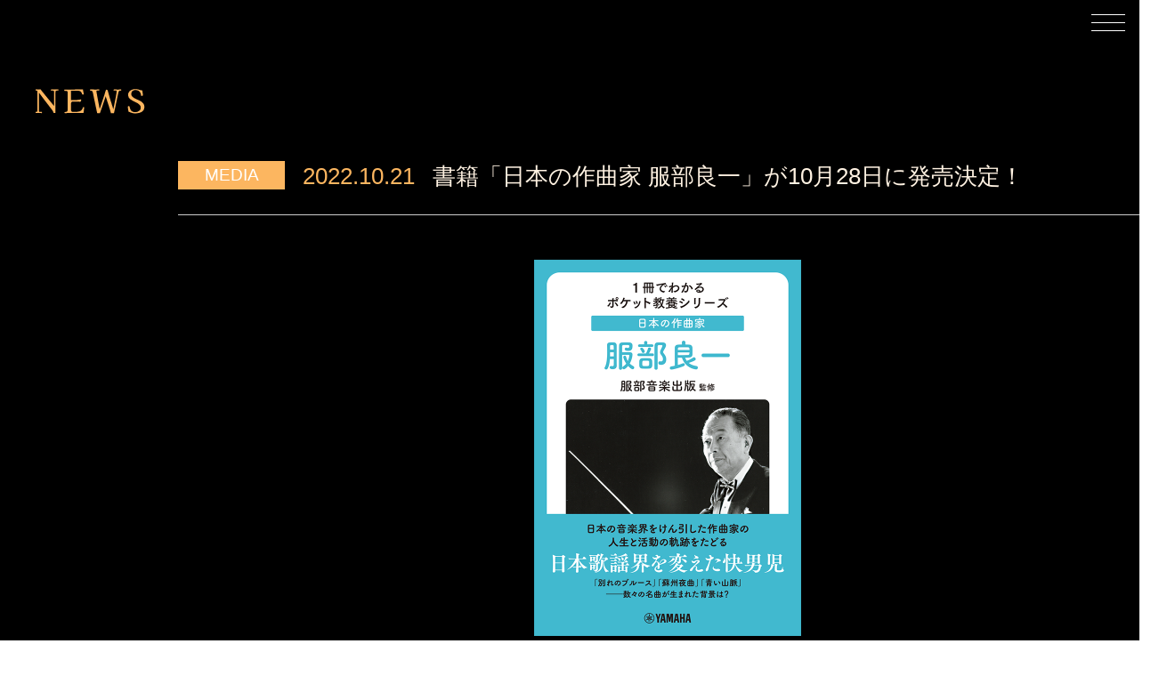

--- FILE ---
content_type: text/html; charset=UTF-8
request_url: https://ryoichi-hattori.com/news/221021-book-new-release.html
body_size: 2201
content:

<!doctype html>
<html lang="ja">
<head prefix="og: http://ogp.me/ns# fb: http://ogp.me/ns/fb#">
<meta charset="utf-8">
<title>書籍「日本の作曲家 服部良一」が10月28日に発売決定！ | NEWS | 服部良一オフィシャルサイト</title>
<meta name="viewport" content="width=device-width, initial-scale=1.0, minimum-scale=1.0">
<meta name="description" content="書籍「日本の作曲家 服部良一」が10月28日に発売決定！ | NEWS | 服部良一オフィシャルサイト">
<meta name="keywords" content="服部良一,NEWS">
<meta name="Copyright" content="(C) 2022 HATTORI MUSIC PUBLISHERS INC. ALL Rights Reserved.">
<link rel="canonical" href="https://ryoichi-hattori.com/news/221021-book-new-release.html">
<meta http-equiv="cleartype" content="on">
<meta name="format-detection" content="telephone=no">
<meta property="og:site_name" content="服部良一オフィシャルサイト">
<meta name="twitter:card" content="summary_large_image">
<meta property="og:type" content="website">
<meta property="og:title" content="書籍「日本の作曲家 服部良一」が10月28日に発売決定！ | NEWS | 服部良一オフィシャルサイト">
<meta property="og:url" content="https://ryoichi-hattori.com/news/221021-book-new-release.html">
<meta property="og:description" content="書籍「日本の作曲家 服部良一」が10月28日に発売決定！ | NEWS | 服部良一オフィシャルサイト">
<meta property="og:locale" content="ja_JP">
<meta property="og:image" content="https://ryoichi-hattori.com/ogimg.jpg">
<link rel="shortcut icon" href="/favicon.ico">
<link rel="apple-touch-icon-precomposed" href="https://ryoichi-hattori.com/apple-touch-icon.png" type="image/png" />
<link rel="apple-touch-icon" href="https://ryoichi-hattori.com/apple-touch-icon.png" />
<link rel="stylesheet" href="/common/css/base.css" />
<link rel="stylesheet" href="/news/css/news.css" type="text/css" />
<script src="https://code.jquery.com/jquery-3.4.1.min.js" integrity="sha256-CSXorXvZcTkaix6Yvo6HppcZGetbYMGWSFlBw8HfCJo=" crossorigin="anonymous"></script>
<script src="/common/js/base.js"></script>
<script src="/news/js/news.js"></script>
<!-- Google tag (gtag.js) -->
<script async src="https://www.googletagmanager.com/gtag/js?id=G-WDEM56WXRC"></script>
<script>
  window.dataLayer = window.dataLayer || [];
  function gtag(){dataLayer.push(arguments);}
  gtag('js', new Date());

  gtag('config', 'G-WDEM56WXRC');
</script>

</head>
<body>
<!-- *** HEADER *** -->
<section id="global-header">
	<header id="header-hamburger">
		<div class="global-menu">
			<button class="btn-hamburger" id="js-hamburger">
				<span></span>
				<span></span>
				<span></span>
			</button>
		</div>
		<div class="hamburger-inner">
			<nav class="global-navigation">
				<ul>
					<li><a href="/"><span>TOP</span></a></li>
					<li><a href="/news/"><span>NEWS</span></a></li>
					<li><a href="/profile/"><span>PROFILE</span></a></li>
					<li><a href="/works/"><span>WORKS</span></a></li>
					<li><a href="/special/"><span>SPECIAL</span></a></li>
					<li><a href="/contact/"><span>CONTACT</span></a></li>
					<!--<li><a href="/shop/"><span>SHOP</span></a></li>-->
				</ul>
			</nav>
		</div>
	</header>
</section>
<!-- /// HEADER /// -->

<!-- *** MAIN *** -->
<article id="main-contents">
	<p class="news-title"><img src="/news/images/title-news.png" alt="NEWS" /></p>
	<div class="inner-box">
		<section class="article-box">
			<h1 class="news-article-title media"><span class="category-icon"><span>MEDIA</span></span><span class="news-date">2022.10.21</span><span class="news-text">書籍「日本の作曲家 服部良一」が10月28日に発売決定！</span></h1>
            
                        <div align="center" style=" margin:50px auto 0;"><img src="images/221021-book-new-release.png" alt="「日本の作曲家 服部良一」" width="300"></div>

			<p class="article-text">
            
				服部良一の音楽と人生が一冊に！「日本の作曲家 服部良一」が2022年10月28日に発売されることとなりました。<br>
詳細・ご予約は以下のリンクからご確認ください。<br>
※『日本の音楽家を知るシリーズ　服部良一』（2017年）を一部加筆修正し文庫化したものです。 <br>
			<a href="https://www.ymm.co.jp/p/detail.php?code=GTB01100595" target="_blank">https://www.ymm.co.jp/p/detail.php?code=GTB01100595</a><br>
<br>
<br>
2017年に発売された、日本の音楽家を知るシリーズ「服部良一」の詳細・ご購入はこちらのリンクからどうぞ。<br>
<a href="https://www.ymm.co.jp/p/detail.php?code=GTB01094332" target="_blank">https://www.ymm.co.jp/p/detail.php?code=GTB01094332</a><br>
<br>
</p>
		</section>
		<div class="btn-backlist-box">
			<p class="btn-back"><a href="/news/">BACK</a></p>
		</div>
	</div>
</article>
<!-- /// MAIN /// -->

<!-- *** FOOTER *** -->
<footer id="global-footer">
	<p class="footer-sign"><a href="/"><img src="/common/images/footer-ryoichi-hattori-logo.png" alt="RYOICHI HATTORI Official Site" /></a></p>
	<p class="footer-twitter"><a href="https://twitter.com/ryoichihattori" target="_blank"><img src="/common/images/footer-ryoichi-hattori-twitter.png" alt="RYOICHI HATTORI Twitter" /></a></p>
	<p><a href="/privacy/">PRIVACY POLICY</a></p>
	<p>
		掲載されているすべてのコンテンツ(記事、画像、音声データ、映像データ等)の無断転載を禁じます。<br>
		&copy; 2022 HATTORI MUSIC PUBLISHERS INC. ALL Rights Reserved.
	</p>
</footer>
<!-- /// FOOTER /// -->

</body>
</html>


--- FILE ---
content_type: text/css
request_url: https://ryoichi-hattori.com/common/css/base.css
body_size: 1157
content:

/** *** COMMON *** **/
body {font-family:"游ゴシック体", YuGothic, "游ゴシック Medium", "Yu Gothic Medium", "游ゴシック", "Yu Gothic", sans-serif; margin:auto; line-height:1rem;}
div,p,a,li,ul,ol,dl,dt,dd {box-sizing:border-box; margin:0; padding:0; text-decoration:none; list-style:none;}
a {-webkit-transition:all 0.3s ease; -moz-transition:all 0.3s ease; -o-transition:all 0.3s ease; transition:all 0.3s ease; opacity:1; color:#82a88c;}
a:hover {-webkit-transition:all 0.3s ease; -moz-transition:all 0.3s ease; -o-transition:all 0.3s ease; transition:all 0.3s ease; opacity:0.4;}

a.noblink {-webkit-transition:none; -moz-transition:none; -o-transition:none; transition:none;}
a.noblink:hover {opacity:1; -webkit-transition:none; -moz-transition:none; -o-transition:none; transition:none;}

.text-right {text-align:right;}
/** /// COMMON /// **/

/** *** GLOBAL MENU *** **/
#global-header {position:fixed; right:0; z-index:1000;}
/** /// GLOBAL MENU /// **/

/** *** GLOBAL MENU *** **/
#header-hamburger {display:block;}

.global-menu {height:50px; padding:0 10px; position:relative; z-index:10;}
.hamburger-inner {position:fixed; z-index:9; right:0; left:0; top:0; width:100%; height:100vh; background-color:#000; display:none;}
.btn-hamburger {float:right; width:50px; height:50px; background-color:transparent; border-color:transparent; z-index:9999; border:none; cursor:pointer;
	-webkit-transition:all 0.3s ease; -moz-transition:all 0.3s ease; -o-transition:all 0.3s ease; transition:all 0.3s ease; opacity:1;}
.btn-hamburger:hover {-webkit-transition:all 0.3s ease; -moz-transition:all 0.3s ease; -o-transition:all 0.3s ease; transition:all 0.3s ease; opacity:0.8;}
.btn-hamburger span {width:100%; height:1px; background-color:#fff; position:relative; transition:ease .4s; display:block;}
.btn-hamburger span:nth-child(1) {top:0;}
.btn-hamburger span:nth-child(2) {margin:8px 0;}
.btn-hamburger span:nth-child(3) {top:0;}
.btn-hamburger.active span:nth-child(1) {top:8px; transform:rotate(45deg);}
.btn-hamburger.active span:nth-child(2) {opacity:0;}
.btn-hamburger.active span:nth-child(3) {top:-10px; transform:rotate(-45deg);}

.global-navigation {padding:0 0 0 0; width:100%; height:100vh; position:relative;}
.global-navigation ul {position:absolute; top:50%; left:50%; transform:translateY(-50%) translateX(-50%);}
.global-navigation li {display:table; height:auto; width:100%; position:relative;}
.global-navigation li a {color:#fbdbb3; width:100%; display:table-cell; height:auto; padding:30px 20px; vertical-align:middle; text-align:center; font-size:2rem;}
.global-navigation li span {display:inline-block; margin-right:10px;}
/** /// GLOBAL MENU /// **/

/** *** COMTAINER *** **/
#main-contents {background-color:#f6f6f2;}
.inner-box {width:1280px; margin:0 auto;}
/** /// COMTAINER /// **/

/** *** GLOBAL FOOTER *** **/
#global-footer {background:#000; background-size:cover; padding:20px 20px; line-height:1.6rem;}
#global-footer p {color:#fff2e2; text-align:center; padding:0 0 20px;font-size:0.8rem;}
#global-footer a {color:#fff2e2;}
#global-footer a {-webkit-transition:all 0.3s ease; -moz-transition:all 0.3s ease; -o-transition:all 0.3s ease; transition:all 0.3s ease; opacity:1;}
#global-footer a:hover {-webkit-transition:all 0.3s ease; -moz-transition:all 0.3s ease; -o-transition:all 0.3s ease; transition:all 0.3s ease; opacity:0.4;}
#global-footer .footer-sign {padding:2rem 0; width:334px; margin:0 auto;}
#global-footer .footer-sign img {width:65%; max-width:334px;}
#global-footer .footer-twitter {width:334px; margin:0 auto;}
#global-footer .footer-twitter a {-webkit-transition:all 0.3s ease; -moz-transition:all 0.3s ease; -o-transition:all 0.3s ease; transition:all 0.3s ease; opacity:1;}
#global-footer .footer-twitter a:hover {-webkit-transition:all 0.3s ease; -moz-transition:all 0.3s ease; -o-transition:all 0.3s ease; transition:all 0.3s ease; opacity:0.4;}
#global-footer .footer-twitter img {width:65%; max-width:334px;}
/** /// GLOBAL FOOTER /// **/

.mb10 { margin-bottom:10px;}




@media screen and (max-width:720px){
	#global-footer .footer-sign {width:100%;}
	#global-footer .footer-sign img {width:40%;}
	#global-footer .footer-twitter {width:100%;}
	#global-footer .footer-twitter img {width:40%;}
	.global-navigation li a {font-size:1.4rem; padding:20px 10px;}
}

--- FILE ---
content_type: text/css
request_url: https://ryoichi-hattori.com/news/css/news.css
body_size: 1270
content:
/** *** INDEX *** **/
#main-contents {background-color:#000; padding:0 40px; text-align:center;}
.inner-box {text-align:left;}
.news-title {font-family:"Noto Sans SC",sans-serif; font-style:normal; font-size:2rem; color:#fff2e2; font-weight:normal; line-height:2rem; padding:100px 0 40px; margin:0; text-align:left;}


.news-list-category {padding:0 0 80px;}
.news-list-category ul {text-align:center;}
.news-list-category li {display:inline-block; padding:10px 40px;}
.news-list-category li a {font-size:1.6rem; line-height:2.2rem; color:#fff2e2;}
.news-list-category li a  {-webkit-transition:all 0.3s ease; -moz-transition:all 0.3s ease; -o-transition:all 0.3s ease; transition:all 0.3s ease; opacity:1;}
.news-list-category li a:hover {-webkit-transition:all 0.3s ease; -moz-transition:all 0.3s ease; -o-transition:all 0.3s ease; transition:all 0.3s ease; opacity:0.4;}

.news-list .inner-box {position:relative;}
.news-list {padding:0 80px 80px 80px; line-height:2rem;}
.news-list li {border-bottom:1px solid #ccc; width:100%; padding:10px 0; -webkit-transition:all 0.3s ease; -moz-transition:all 0.3s ease; -o-transition:all 0.3s ease; transition:all 0.3s ease;}
.news-list li a {display:block;padding:10px; color:#fff2e2;}
.news-list li a {-webkit-transition:all 0.3s ease; -moz-transition:all 0.3s ease; -o-transition:all 0.3s ease; transition:all 0.3s ease; opacity:1;}
.news-list li a:hover {-webkit-transition:all 0.3s ease; -moz-transition:all 0.3s ease; -o-transition:all 0.3s ease; transition:all 0.3s ease; opacity:0.4;}
.news-list .all li {height:auto; overflow:visible;}
.news-list .news li {height:0; border-bottom:none; padding:0; overflow:hidden;}
.news-list .news li.news {height:auto; border-bottom:1px solid #ccc; padding:10px 0; overflow:visible;}
.news-list .media li {height:0; border-bottom:none; padding:0; overflow:hidden;}
.news-list .media li.media {height:auto; border-bottom:1px solid #ccc; padding:10px 0; overflow:visible;}
.news-list .special li {height:0; border-bottom:none; padding:0; overflow:hidden;}
.news-list .special li.special {height:auto; border-bottom:1px solid #ccc; padding:10px 0; overflow:visible;}

.news-list .category-icon {display:table-cell; padding-right:20px; vertical-align:middle;}
.news-list .news-date {display:table-cell; padding-right:20px; vertical-align:middle; color:#fcb660;}
.news-list .news-text {display:table-cell; vertical-align:middle;}
.news-list .category-icon span {display:inline-block; width:100px; background-color:#fcb660; color:#fff; font-weight: normal; padding:0 10px; text-align:center; font-size:0.9rem; font-family:"Noto Sans SC",sans-serif; line-height:1.5rem;margin: 0 0 0.5rem;}
/** /// INDEX /// **/


/** *** COMTAINER *** **/
.article-box {padding:0 20px 80px 160px; line-height:2.4rem;}
.news-article-title {border-bottom:1px solid #ccc; padding:0 0 20px; color:#fff2e2; margin:0; font-weight:normal; font-size:1.6rem;}
.news-article-title .category-icon {display:table-cell; padding-right:20px; vertical-align:middle;}
.news-article-title .news-date {display:table-cell; padding-right:20px; vertical-align:middle; color:#fcb660;}
.news-article-title .news-text {display:table-cell; vertical-align:middle;}
.news-article-title .category-icon span  {display:inline-block; width:100px; background-color:#fcb660; color:#fff; font-weight:normal; padding:0 10px; text-align:center; font-size:1.2rem; font-family:"Noto Sans SC",sans-serif; line-height:2rem; margin: 0 0 0.5rem;}
.article-text {padding-top:40px; color:#fff2e2; font-size:1.3rem;}

.btn-back {padding:40px 0;}
.btn-back a {display:block; color:#fff2e2; border:1px solid #fff2e2; padding:20px; width:400px; text-align:center; margin:0 auto; font-size:1.3rem;}
/** /// COMTAINER /// **/




@media screen and (max-width:720px){
	/** *** INDEX *** **/
	#main-contents {background-color:#000; padding:0 0;}
	
	.news-list-category {padding:0;}
	.news-list-category ul {padding: 0 0 20px 0;}
	.news-list-category li {display:inline-block; padding:10px 10px;}
	.news-list-category li a {font-size:0.9rem; line-height:1.6rem;}
	
	.news-list {padding:0 10px 40px 10px;}
	.news-list li {padding:10px 20px 10px 0; position:relative;}
	.news-list li:first-child {border-top:1px solid #ccc;}
	.news-list li a {display:block; font-size:1rem; line-height:1.6rem;}
	.news-list li a:after {content:""; position:absolute; right:10px; top:50%; width:10px; height:10px; display:inline-block; margin-top:-4px;
		border-top:1px solid #fcb660; border-right:1px solid #fcb660; -webkit-transform:rotate(45deg); transform:rotate(45deg);}
	.news-list .category-icon {display:inline-block;}
	.news-list .category-icon span {font-size:0.8rem;}
	.news-list .news-date {display:inline-block; font-size:0.8rem;}
	.news-list .news-text {display:block; width:100%; padding:10px 0 0;}
	/** /// INDEX /// **/
	.inner-box {width:100%; display:block;}
	.news-title {padding:60px 10px 20px; margin:0 auto;}

	/** *** COMTAINER *** **/
	.article-box {padding:0 10px 40px 10px;}
	.news-article-title {padding:15px 20px 20px 0; position:relative; display:block; font-size:1.3rem; line-height:1.6rem;}
	.news-article-title .category-icon {display:inline-block;}
	.news-article-title .category-icon span {font-size:0.8rem; line-height:1.6rem;}
	.news-article-title .news-date {display:inline-block; font-size:0.8rem;}
	.news-article-title .news-text {display:block; width:100%; padding:10px 0 0;}
	
	.article-text {padding-top:20px; font-size:1rem;}
	
	.btn-back a {width:90%; font-size:1rem;}
	/** /// COMTAINER /// **/

}


--- FILE ---
content_type: application/javascript
request_url: https://ryoichi-hattori.com/news/js/news.js
body_size: 72
content:
/** ************************************************************ **/
/** ************************************************************ **/
$(function(){
	$('.news-list-category a').click(function() {
		var getCategory = $(this).parent().attr('class');
		$('.news-list ul').removeClass();
		$('.news-list ul').addClass(getCategory);
	});
});
/** ************************************************************ **/
/** ************************************************************ **/

--- FILE ---
content_type: application/javascript
request_url: https://ryoichi-hattori.com/common/js/base.js
body_size: 56
content:
$(function(){
	const hambtn = $('#js-hamburger');
	const hammenu = $('.hamburger-inner');
	hambtn.on('click', function () {
		hambtn.toggleClass('active');
		hammenu.toggleClass('active');
		hammenu.fadeToggle();
	});
});